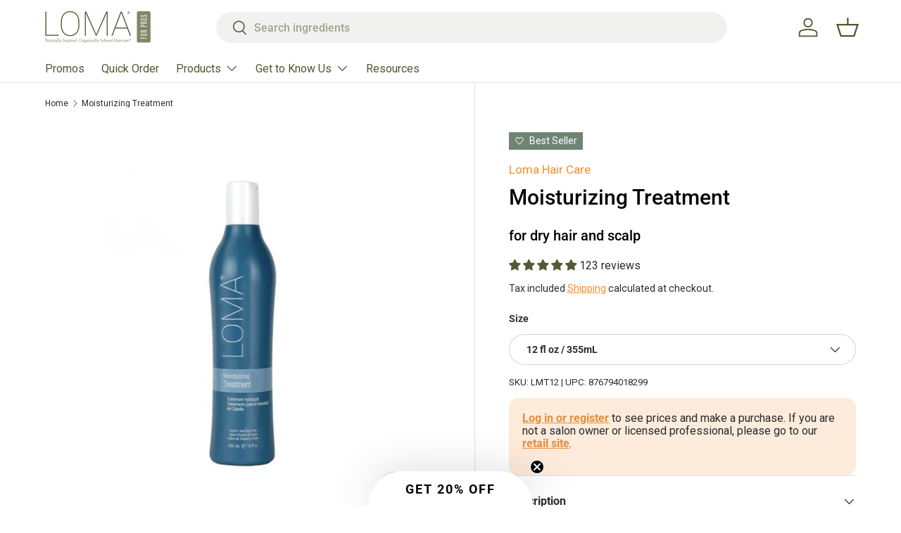

--- FILE ---
content_type: text/javascript; charset=utf-8
request_url: https://pro.lomabeauty.eu/products/moisturizing-treatment.js
body_size: 1165
content:
{"id":8620559860025,"title":"Moisturizing Treatment","handle":"moisturizing-treatment","description":"\u003ch6\u003eFor all hair types, especially normal to dry color treated and foiled\u003c\/h6\u003e\n\u003cul\u003e\n\u003cli style=\"font-weight: 400;\"\u003e\u003cspan style=\"font-weight: 400;\"\u003eGluten, soy and paraben free\u003c\/span\u003e\u003c\/li\u003e\n\u003cli style=\"font-weight: 400;\"\u003e\u003cspan style=\"font-weight: 400;\"\u003eDeeply penetrating conditioner to add moisture, strength and shine\u003c\/span\u003e\u003c\/li\u003e\n\u003cli style=\"font-weight: 400;\"\u003e\u003cspan style=\"font-weight: 400;\"\u003eHelps control frizz and preserve color\u003c\/span\u003e\u003c\/li\u003e\n\u003c\/ul\u003e\n\u003cp\u003e\u003cspan style=\"font-weight: 400;\"\u003eDid you know…\u003c\/span\u003e\u003c\/p\u003e\n\u003cul\u003e\n\u003cli style=\"font-weight: 400;\"\u003e\u003cspan style=\"font-weight: 400;\"\u003eLOMA’s Moisturizing Treatment works quickly to penetrate and rebuild the hair strand from the inside out; which adds strength and shine to dry, thirsty hair.\u003c\/span\u003e\u003c\/li\u003e\n\u003c\/ul\u003e","published_at":"2020-03-12T03:42:29+01:00","created_at":"2023-08-21T15:51:40+02:00","vendor":"Loma Hair Care","type":"Conditioner","tags":["All Hair Care","Aroma: Orange","Aroma: Vanilla Bean","best sellers","ca-retail","Cleanse \u0026 Condition","Color Preservation","Colored or Natural","Curly","Damage Repair","Density: Medium","Density: Thick","Dry Scalp","eu-retail","Fine","Frizz Control","homepage-feature","Length: Long","Length: Medium","Length: Short","Medium or Coarse","Moisturizing","promo","Stocking Stuffers","Straight","test tag 1","Texture: Coarse","Texture: Medium","Thick Hair","Wavy"],"price":116,"price_min":116,"price_max":1975,"available":true,"price_varies":true,"compare_at_price":333,"compare_at_price_min":333,"compare_at_price_max":6685,"compare_at_price_varies":true,"variants":[{"id":46533580030265,"title":"12 fl oz \/ 355mL","option1":"12 fl oz \/ 355mL","option2":null,"option3":null,"sku":"LMT12","requires_shipping":true,"taxable":true,"featured_image":{"id":72372963475843,"product_id":8620559860025,"position":1,"created_at":"2024-11-25T22:06:54+01:00","updated_at":"2024-11-25T22:06:56+01:00","alt":null,"width":1000,"height":1000,"src":"https:\/\/cdn.shopify.com\/s\/files\/1\/0819\/0302\/6489\/files\/LOMA_moisturizing-treatment.jpg?v=1732568816","variant_ids":[46533580030265]},"available":true,"name":"Moisturizing Treatment - 12 fl oz \/ 355mL","public_title":"12 fl oz \/ 355mL","options":["12 fl oz \/ 355mL"],"price":987,"weight":340,"compare_at_price":3328,"inventory_management":"shopify","barcode":"876794018299","featured_media":{"alt":null,"id":63498799710595,"position":1,"preview_image":{"aspect_ratio":1.0,"height":1000,"width":1000,"src":"https:\/\/cdn.shopify.com\/s\/files\/1\/0819\/0302\/6489\/files\/LOMA_moisturizing-treatment.jpg?v=1732568816"}},"quantity_rule":{"min":1,"max":null,"increment":1},"quantity_price_breaks":[],"requires_selling_plan":false,"selling_plan_allocations":[]},{"id":46533580128569,"title":"0.5 fl oz \/ 15mL","option1":"0.5 fl oz \/ 15mL","option2":null,"option3":null,"sku":"LMT.5","requires_shipping":true,"taxable":true,"featured_image":{"id":72372963148163,"product_id":8620559860025,"position":6,"created_at":"2024-11-25T22:06:54+01:00","updated_at":"2024-11-25T22:06:56+01:00","alt":null,"width":1000,"height":1000,"src":"https:\/\/cdn.shopify.com\/s\/files\/1\/0819\/0302\/6489\/files\/LOMA_moisturizing-treatment_05oz.jpg?v=1732568816","variant_ids":[46533580128569]},"available":true,"name":"Moisturizing Treatment - 0.5 fl oz \/ 15mL","public_title":"0.5 fl oz \/ 15mL","options":["0.5 fl oz \/ 15mL"],"price":116,"weight":0,"compare_at_price":333,"inventory_management":"shopify","barcode":"876794018282","featured_media":{"alt":null,"id":63498799874435,"position":6,"preview_image":{"aspect_ratio":1.0,"height":1000,"width":1000,"src":"https:\/\/cdn.shopify.com\/s\/files\/1\/0819\/0302\/6489\/files\/LOMA_moisturizing-treatment_05oz.jpg?v=1732568816"}},"quantity_rule":{"min":1,"max":null,"increment":1},"quantity_price_breaks":[],"requires_selling_plan":false,"selling_plan_allocations":[]},{"id":46533580063033,"title":"3 fl oz \/ 88mL","option1":"3 fl oz \/ 88mL","option2":null,"option3":null,"sku":"LMT3","requires_shipping":true,"taxable":true,"featured_image":{"id":72372963082627,"product_id":8620559860025,"position":5,"created_at":"2024-11-25T22:06:54+01:00","updated_at":"2024-11-25T22:06:56+01:00","alt":null,"width":1296,"height":1296,"src":"https:\/\/cdn.shopify.com\/s\/files\/1\/0819\/0302\/6489\/files\/LOMA_moisturizing-treatment_3oz.jpg?v=1732568816","variant_ids":[46533580063033]},"available":true,"name":"Moisturizing Treatment - 3 fl oz \/ 88mL","public_title":"3 fl oz \/ 88mL","options":["3 fl oz \/ 88mL"],"price":399,"weight":0,"compare_at_price":1513,"inventory_management":"shopify","barcode":"876794018329","featured_media":{"alt":null,"id":63498799841667,"position":5,"preview_image":{"aspect_ratio":1.0,"height":1296,"width":1296,"src":"https:\/\/cdn.shopify.com\/s\/files\/1\/0819\/0302\/6489\/files\/LOMA_moisturizing-treatment_3oz.jpg?v=1732568816"}},"quantity_rule":{"min":1,"max":null,"increment":1},"quantity_price_breaks":[],"requires_selling_plan":false,"selling_plan_allocations":[]},{"id":46533580194105,"title":"33.8 fl oz \/ 1000mL","option1":"33.8 fl oz \/ 1000mL","option2":null,"option3":null,"sku":"LMT33","requires_shipping":true,"taxable":true,"featured_image":{"id":72372963180931,"product_id":8620559860025,"position":7,"created_at":"2024-11-25T22:06:54+01:00","updated_at":"2024-11-25T22:06:56+01:00","alt":null,"width":1000,"height":1000,"src":"https:\/\/cdn.shopify.com\/s\/files\/1\/0819\/0302\/6489\/files\/LOMA_moisturizing-treatment_33oz.jpg?v=1732568816","variant_ids":[46533580194105]},"available":true,"name":"Moisturizing Treatment - 33.8 fl oz \/ 1000mL","public_title":"33.8 fl oz \/ 1000mL","options":["33.8 fl oz \/ 1000mL"],"price":1975,"weight":340,"compare_at_price":6685,"inventory_management":"shopify","barcode":"876794018305","featured_media":{"alt":null,"id":63498799907203,"position":7,"preview_image":{"aspect_ratio":1.0,"height":1000,"width":1000,"src":"https:\/\/cdn.shopify.com\/s\/files\/1\/0819\/0302\/6489\/files\/LOMA_moisturizing-treatment_33oz.jpg?v=1732568816"}},"quantity_rule":{"min":1,"max":null,"increment":1},"quantity_price_breaks":[],"requires_selling_plan":false,"selling_plan_allocations":[]}],"images":["\/\/cdn.shopify.com\/s\/files\/1\/0819\/0302\/6489\/files\/LOMA_moisturizing-treatment.jpg?v=1732568816","\/\/cdn.shopify.com\/s\/files\/1\/0819\/0302\/6489\/files\/LOMA_moisturizing-treatment-simplescience.jpg?v=1732568816","\/\/cdn.shopify.com\/s\/files\/1\/0819\/0302\/6489\/files\/LOMA_moisturizing-treatment-lifestyle.jpg?v=1732568817","\/\/cdn.shopify.com\/s\/files\/1\/0819\/0302\/6489\/files\/LOMA_moisturizing-treatment-usage.jpg?v=1732568816","\/\/cdn.shopify.com\/s\/files\/1\/0819\/0302\/6489\/files\/LOMA_moisturizing-treatment_3oz.jpg?v=1732568816","\/\/cdn.shopify.com\/s\/files\/1\/0819\/0302\/6489\/files\/LOMA_moisturizing-treatment_05oz.jpg?v=1732568816","\/\/cdn.shopify.com\/s\/files\/1\/0819\/0302\/6489\/files\/LOMA_moisturizing-treatment_33oz.jpg?v=1732568816"],"featured_image":"\/\/cdn.shopify.com\/s\/files\/1\/0819\/0302\/6489\/files\/LOMA_moisturizing-treatment.jpg?v=1732568816","options":[{"name":"Size","position":1,"values":["12 fl oz \/ 355mL","0.5 fl oz \/ 15mL","3 fl oz \/ 88mL","33.8 fl oz \/ 1000mL"]}],"url":"\/products\/moisturizing-treatment","media":[{"alt":null,"id":63498799710595,"position":1,"preview_image":{"aspect_ratio":1.0,"height":1000,"width":1000,"src":"https:\/\/cdn.shopify.com\/s\/files\/1\/0819\/0302\/6489\/files\/LOMA_moisturizing-treatment.jpg?v=1732568816"},"aspect_ratio":1.0,"height":1000,"media_type":"image","src":"https:\/\/cdn.shopify.com\/s\/files\/1\/0819\/0302\/6489\/files\/LOMA_moisturizing-treatment.jpg?v=1732568816","width":1000},{"alt":null,"id":63498799743363,"position":2,"preview_image":{"aspect_ratio":1.0,"height":1000,"width":1000,"src":"https:\/\/cdn.shopify.com\/s\/files\/1\/0819\/0302\/6489\/files\/LOMA_moisturizing-treatment-simplescience.jpg?v=1732568816"},"aspect_ratio":1.0,"height":1000,"media_type":"image","src":"https:\/\/cdn.shopify.com\/s\/files\/1\/0819\/0302\/6489\/files\/LOMA_moisturizing-treatment-simplescience.jpg?v=1732568816","width":1000},{"alt":null,"id":63498799776131,"position":3,"preview_image":{"aspect_ratio":1.0,"height":1000,"width":1000,"src":"https:\/\/cdn.shopify.com\/s\/files\/1\/0819\/0302\/6489\/files\/LOMA_moisturizing-treatment-lifestyle.jpg?v=1732568817"},"aspect_ratio":1.0,"height":1000,"media_type":"image","src":"https:\/\/cdn.shopify.com\/s\/files\/1\/0819\/0302\/6489\/files\/LOMA_moisturizing-treatment-lifestyle.jpg?v=1732568817","width":1000},{"alt":null,"id":63498799808899,"position":4,"preview_image":{"aspect_ratio":1.0,"height":1000,"width":1000,"src":"https:\/\/cdn.shopify.com\/s\/files\/1\/0819\/0302\/6489\/files\/LOMA_moisturizing-treatment-usage.jpg?v=1732568816"},"aspect_ratio":1.0,"height":1000,"media_type":"image","src":"https:\/\/cdn.shopify.com\/s\/files\/1\/0819\/0302\/6489\/files\/LOMA_moisturizing-treatment-usage.jpg?v=1732568816","width":1000},{"alt":null,"id":63498799841667,"position":5,"preview_image":{"aspect_ratio":1.0,"height":1296,"width":1296,"src":"https:\/\/cdn.shopify.com\/s\/files\/1\/0819\/0302\/6489\/files\/LOMA_moisturizing-treatment_3oz.jpg?v=1732568816"},"aspect_ratio":1.0,"height":1296,"media_type":"image","src":"https:\/\/cdn.shopify.com\/s\/files\/1\/0819\/0302\/6489\/files\/LOMA_moisturizing-treatment_3oz.jpg?v=1732568816","width":1296},{"alt":null,"id":63498799874435,"position":6,"preview_image":{"aspect_ratio":1.0,"height":1000,"width":1000,"src":"https:\/\/cdn.shopify.com\/s\/files\/1\/0819\/0302\/6489\/files\/LOMA_moisturizing-treatment_05oz.jpg?v=1732568816"},"aspect_ratio":1.0,"height":1000,"media_type":"image","src":"https:\/\/cdn.shopify.com\/s\/files\/1\/0819\/0302\/6489\/files\/LOMA_moisturizing-treatment_05oz.jpg?v=1732568816","width":1000},{"alt":null,"id":63498799907203,"position":7,"preview_image":{"aspect_ratio":1.0,"height":1000,"width":1000,"src":"https:\/\/cdn.shopify.com\/s\/files\/1\/0819\/0302\/6489\/files\/LOMA_moisturizing-treatment_33oz.jpg?v=1732568816"},"aspect_ratio":1.0,"height":1000,"media_type":"image","src":"https:\/\/cdn.shopify.com\/s\/files\/1\/0819\/0302\/6489\/files\/LOMA_moisturizing-treatment_33oz.jpg?v=1732568816","width":1000}],"requires_selling_plan":false,"selling_plan_groups":[]}